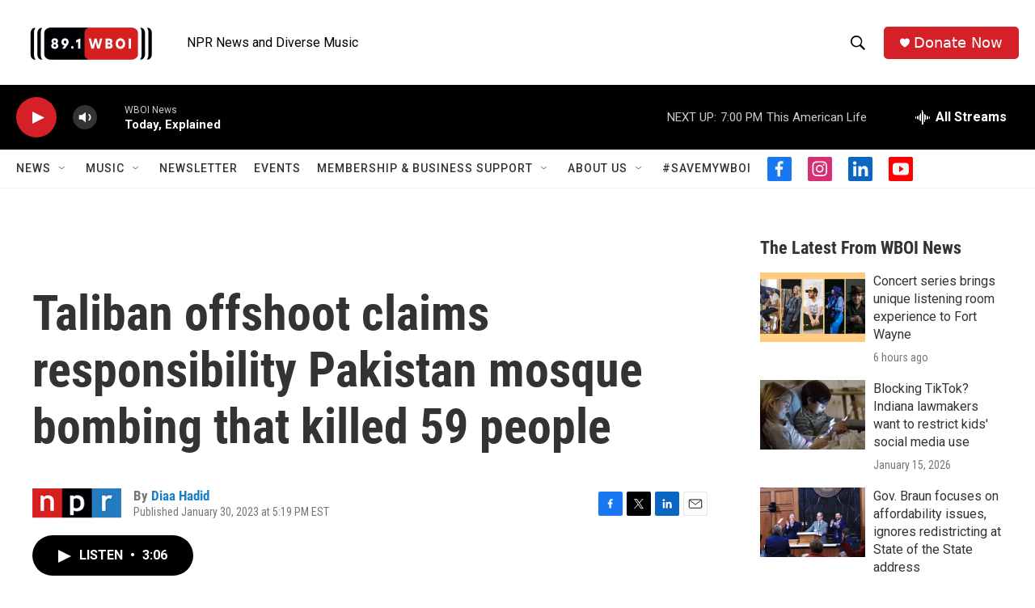

--- FILE ---
content_type: text/html; charset=utf-8
request_url: https://www.google.com/recaptcha/api2/aframe
body_size: 267
content:
<!DOCTYPE HTML><html><head><meta http-equiv="content-type" content="text/html; charset=UTF-8"></head><body><script nonce="CI7AYbo9b3ueGRqgIr7Cyw">/** Anti-fraud and anti-abuse applications only. See google.com/recaptcha */ try{var clients={'sodar':'https://pagead2.googlesyndication.com/pagead/sodar?'};window.addEventListener("message",function(a){try{if(a.source===window.parent){var b=JSON.parse(a.data);var c=clients[b['id']];if(c){var d=document.createElement('img');d.src=c+b['params']+'&rc='+(localStorage.getItem("rc::a")?sessionStorage.getItem("rc::b"):"");window.document.body.appendChild(d);sessionStorage.setItem("rc::e",parseInt(sessionStorage.getItem("rc::e")||0)+1);localStorage.setItem("rc::h",'1768607451959');}}}catch(b){}});window.parent.postMessage("_grecaptcha_ready", "*");}catch(b){}</script></body></html>